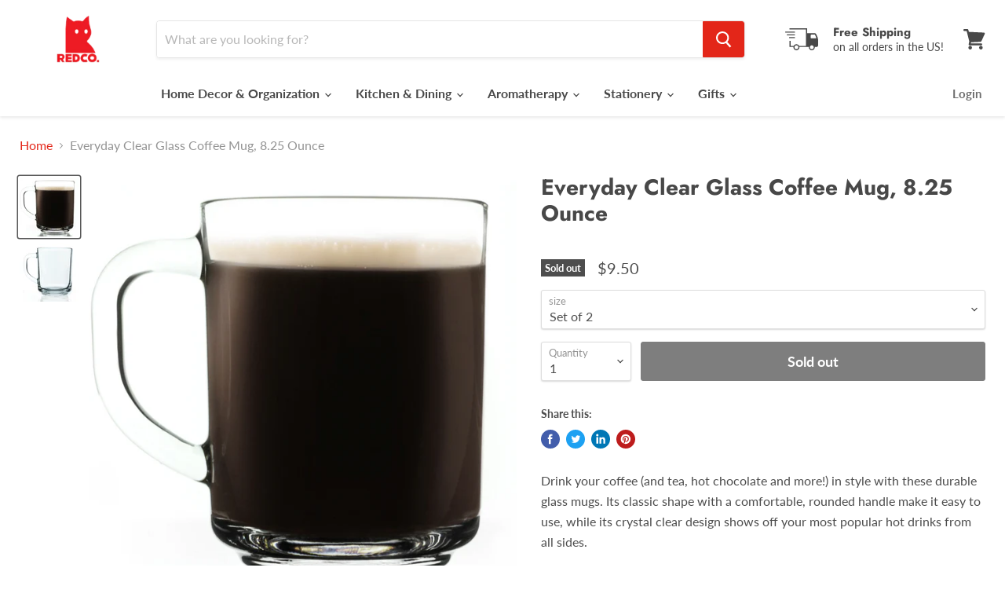

--- FILE ---
content_type: text/html; charset=utf-8
request_url: https://www.redcogoods.com/collections/all/products/everyday-clear-glass-coffee-mug-8-25-ounce?view=_recently-viewed
body_size: 1321
content:

































<li
  class="productgrid--item  imagestyle--natural      productitem--emphasis  product-recently-viewed-card  show-actions--mobile"
  data-product-item
  data-product-quickshop-url="/products/everyday-clear-glass-coffee-mug-8-25-ounce"
  data-quickshop-hash="6e9e0cdb012715c545812162f88844f4ec8941f7d28571281cd82ff983558f31"
  
    data-recently-viewed-card
  
>
  <div class="productitem" data-product-item-content>
    <div class="product-recently-viewed-card-time" data-product-handle="everyday-clear-glass-coffee-mug-8-25-ounce">
      <button
        class="product-recently-viewed-card-remove"
        aria-label="close"
        data-remove-recently-viewed
      >
        <svg
  aria-hidden="true"
  focusable="false"
  role="presentation"
  width="10"
  height="10"
  viewBox="0 0 10 10"
  xmlns="http://www.w3.org/2000/svg"
>
  <path d="M6.08785659,5 L9.77469752,1.31315906 L8.68684094,0.225302476 L5,3.91214341 L1.31315906,0.225302476 L0.225302476,1.31315906 L3.91214341,5 L0.225302476,8.68684094 L1.31315906,9.77469752 L5,6.08785659 L8.68684094,9.77469752 L9.77469752,8.68684094 L6.08785659,5 Z"></path>
</svg>
      </button>
    </div>
    <a
      class="productitem--image-link"
      href="/products/everyday-clear-glass-coffee-mug-8-25-ounce"
      tabindex="-1"
      data-product-page-link
    >
      <figure class="productitem--image" data-product-item-image>
        
          
            
            

  
    <noscript data-rimg-noscript>
      <img
        
          src="//www.redcogoods.com/cdn/shop/products/09915ea3-ebd1-5eb1-8c1d-c84fb62bd361_512x512.jpg?v=1600175424"
        

        alt=""
        data-rimg="noscript"
        srcset="//www.redcogoods.com/cdn/shop/products/09915ea3-ebd1-5eb1-8c1d-c84fb62bd361_512x512.jpg?v=1600175424 1x, //www.redcogoods.com/cdn/shop/products/09915ea3-ebd1-5eb1-8c1d-c84fb62bd361_1024x1024.jpg?v=1600175424 2x, //www.redcogoods.com/cdn/shop/products/09915ea3-ebd1-5eb1-8c1d-c84fb62bd361_1536x1536.jpg?v=1600175424 3x, //www.redcogoods.com/cdn/shop/products/09915ea3-ebd1-5eb1-8c1d-c84fb62bd361_1597x1597.jpg?v=1600175424 3.12x"
        class="productitem--image-alternate"
        
        
      >
    </noscript>
  

  <img
    
      src="//www.redcogoods.com/cdn/shop/products/09915ea3-ebd1-5eb1-8c1d-c84fb62bd361_512x512.jpg?v=1600175424"
    
    alt=""

    
      data-rimg="lazy"
      data-rimg-scale="1"
      data-rimg-template="//www.redcogoods.com/cdn/shop/products/09915ea3-ebd1-5eb1-8c1d-c84fb62bd361_{size}.jpg?v=1600175424"
      data-rimg-max="1600x1600"
      data-rimg-crop=""
      
      srcset="data:image/svg+xml;utf8,<svg%20xmlns='http://www.w3.org/2000/svg'%20width='512'%20height='512'></svg>"
    

    class="productitem--image-alternate"
    
    
  >



  <div data-rimg-canvas></div>


          
          

  
    <noscript data-rimg-noscript>
      <img
        
          src="//www.redcogoods.com/cdn/shop/products/6a2ef9ca-1690-590f-a79f-feebe0672302_512x512.jpg?v=1600175424"
        

        alt=""
        data-rimg="noscript"
        srcset="//www.redcogoods.com/cdn/shop/products/6a2ef9ca-1690-590f-a79f-feebe0672302_512x512.jpg?v=1600175424 1x, //www.redcogoods.com/cdn/shop/products/6a2ef9ca-1690-590f-a79f-feebe0672302_1024x1024.jpg?v=1600175424 2x, //www.redcogoods.com/cdn/shop/products/6a2ef9ca-1690-590f-a79f-feebe0672302_1536x1536.jpg?v=1600175424 3x, //www.redcogoods.com/cdn/shop/products/6a2ef9ca-1690-590f-a79f-feebe0672302_1597x1597.jpg?v=1600175424 3.12x"
        class="productitem--image-primary"
        
        
      >
    </noscript>
  

  <img
    
      src="//www.redcogoods.com/cdn/shop/products/6a2ef9ca-1690-590f-a79f-feebe0672302_512x512.jpg?v=1600175424"
    
    alt=""

    
      data-rimg="lazy"
      data-rimg-scale="1"
      data-rimg-template="//www.redcogoods.com/cdn/shop/products/6a2ef9ca-1690-590f-a79f-feebe0672302_{size}.jpg?v=1600175424"
      data-rimg-max="1600x1600"
      data-rimg-crop=""
      
      srcset="data:image/svg+xml;utf8,<svg%20xmlns='http://www.w3.org/2000/svg'%20width='512'%20height='512'></svg>"
    

    class="productitem--image-primary"
    
    
  >



  <div data-rimg-canvas></div>


        

        
<span class="productitem--badge badge--soldout">
    Sold out
  </span>
      </figure>
    </a><div class="productitem--info">
      

      
        
<div class="productitem--price ">
  <div
    class="price--compare-at visible"
    data-price-compare-at
  >
      <span class="price--spacer"></span>
    
  </div>

  <div class="price--main" data-price>
      <span class="price--label">from</span> <span class="money">        $9.50      </span>
    
  </div>
</div>


      

      <h2 class="productitem--title">
        <a href="/products/everyday-clear-glass-coffee-mug-8-25-ounce" data-product-page-link>
          Everyday Clear Glass Coffee Mug, 8.25 Ounce
        </a>
      </h2>

      

      

      

      
        <div class="productitem--description">
          <p>Drink your coffee (and tea, hot chocolate and more!) in style with these durable glass mugs. Its classic shape with a comfortable, rounded handle m...</p>

          
            <a
              href="/products/everyday-clear-glass-coffee-mug-8-25-ounce"
              class="productitem--link"
              data-product-page-link
            >
              View full details
            </a>
          
        </div>
      
    </div>

    
  </div>

  
    <script type="application/json" data-quick-buy-settings>
      {
        "cart_redirection": false,
        "money_format": "${{amount}}"
      }
    </script>
  
</li>



--- FILE ---
content_type: application/x-javascript; charset=utf-8
request_url: https://bundler.nice-team.net/app/shop/status/red-cat-gift-shop.myshopify.com.js?1769397296
body_size: -353
content:
var bundler_settings_updated='1620332817';

--- FILE ---
content_type: text/javascript; charset=utf-8
request_url: https://www.redcogoods.com/products/everyday-clear-glass-coffee-mug-8-25-ounce.js?currency=USD&country=US
body_size: 762
content:
{"id":5707106222238,"title":"Everyday Clear Glass Coffee Mug, 8.25 Ounce","handle":"everyday-clear-glass-coffee-mug-8-25-ounce","description":"\u003cp\u003eDrink your coffee (and tea, hot chocolate and more!) in style with these durable glass mugs. Its classic shape with a comfortable, rounded handle make it easy to use, while its crystal clear design shows off your most popular hot drinks from all sides.\u003c\/p\u003e\n\n\u003cul\u003e\n\t\u003cli\u003eCrisp and clean design, perfect for morning coffee and hot cocoa at night\u003c\/li\u003e\n\t\u003cli\u003eMade of high quality tempered glass that is more resistant to thermal shocks\u003c\/li\u003e\n\t\u003cli\u003eFreezer, microwave and dishwasher safe\u003c\/li\u003e\n\t\u003cli\u003eCapacity: 8.25 oz.; Dimensions: 3\"Dia (w\/o handle) x 4\"H\u003c\/li\u003e\n\u003c\/ul\u003e\n","published_at":"2020-09-15T09:08:25-04:00","created_at":"2020-09-15T09:08:25-04:00","vendor":"Red Co.","type":"Home \u0026 Gift","tags":["cup","dining","glass","glassware","kitchen"],"price":950,"price_min":950,"price_max":2695,"available":false,"price_varies":true,"compare_at_price":0,"compare_at_price_min":0,"compare_at_price_max":0,"compare_at_price_varies":false,"variants":[{"id":36158161518750,"title":"Set of 2","option1":"Set of 2","option2":null,"option3":null,"sku":"EUR-55029-LB","requires_shipping":true,"taxable":false,"featured_image":{"id":19014236995742,"product_id":5707106222238,"position":1,"created_at":"2020-09-15T09:08:35-04:00","updated_at":"2020-09-15T09:10:24-04:00","alt":null,"width":1600,"height":1600,"src":"https:\/\/cdn.shopify.com\/s\/files\/1\/0307\/8799\/3732\/products\/6a2ef9ca-1690-590f-a79f-feebe0672302.jpg?v=1600175424","variant_ids":[36158161518750,36158161551518]},"available":false,"name":"Everyday Clear Glass Coffee Mug, 8.25 Ounce - Set of 2","public_title":"Set of 2","options":["Set of 2"],"price":950,"weight":612,"compare_at_price":0,"inventory_management":"shopify","barcode":null,"featured_media":{"alt":null,"id":11189229846686,"position":1,"preview_image":{"aspect_ratio":1.0,"height":1600,"width":1600,"src":"https:\/\/cdn.shopify.com\/s\/files\/1\/0307\/8799\/3732\/products\/6a2ef9ca-1690-590f-a79f-feebe0672302.jpg?v=1600175424"}},"requires_selling_plan":false,"selling_plan_allocations":[]},{"id":36158161551518,"title":"Set of 6","option1":"Set of 6","option2":null,"option3":null,"sku":"EUR-55029-SETOF6-LB","requires_shipping":true,"taxable":false,"featured_image":{"id":19014236995742,"product_id":5707106222238,"position":1,"created_at":"2020-09-15T09:08:35-04:00","updated_at":"2020-09-15T09:10:24-04:00","alt":null,"width":1600,"height":1600,"src":"https:\/\/cdn.shopify.com\/s\/files\/1\/0307\/8799\/3732\/products\/6a2ef9ca-1690-590f-a79f-feebe0672302.jpg?v=1600175424","variant_ids":[36158161518750,36158161551518]},"available":false,"name":"Everyday Clear Glass Coffee Mug, 8.25 Ounce - Set of 6","public_title":"Set of 6","options":["Set of 6"],"price":2695,"weight":1996,"compare_at_price":0,"inventory_management":"shopify","barcode":null,"featured_media":{"alt":null,"id":11189229846686,"position":1,"preview_image":{"aspect_ratio":1.0,"height":1600,"width":1600,"src":"https:\/\/cdn.shopify.com\/s\/files\/1\/0307\/8799\/3732\/products\/6a2ef9ca-1690-590f-a79f-feebe0672302.jpg?v=1600175424"}},"requires_selling_plan":false,"selling_plan_allocations":[]}],"images":["\/\/cdn.shopify.com\/s\/files\/1\/0307\/8799\/3732\/products\/6a2ef9ca-1690-590f-a79f-feebe0672302.jpg?v=1600175424","\/\/cdn.shopify.com\/s\/files\/1\/0307\/8799\/3732\/products\/09915ea3-ebd1-5eb1-8c1d-c84fb62bd361.jpg?v=1600175424"],"featured_image":"\/\/cdn.shopify.com\/s\/files\/1\/0307\/8799\/3732\/products\/6a2ef9ca-1690-590f-a79f-feebe0672302.jpg?v=1600175424","options":[{"name":"size","position":1,"values":["Set of 2","Set of 6"]}],"url":"\/products\/everyday-clear-glass-coffee-mug-8-25-ounce","media":[{"alt":null,"id":11189229846686,"position":1,"preview_image":{"aspect_ratio":1.0,"height":1600,"width":1600,"src":"https:\/\/cdn.shopify.com\/s\/files\/1\/0307\/8799\/3732\/products\/6a2ef9ca-1690-590f-a79f-feebe0672302.jpg?v=1600175424"},"aspect_ratio":1.0,"height":1600,"media_type":"image","src":"https:\/\/cdn.shopify.com\/s\/files\/1\/0307\/8799\/3732\/products\/6a2ef9ca-1690-590f-a79f-feebe0672302.jpg?v=1600175424","width":1600},{"alt":null,"id":11189230534814,"position":2,"preview_image":{"aspect_ratio":1.0,"height":1600,"width":1600,"src":"https:\/\/cdn.shopify.com\/s\/files\/1\/0307\/8799\/3732\/products\/09915ea3-ebd1-5eb1-8c1d-c84fb62bd361.jpg?v=1600175424"},"aspect_ratio":1.0,"height":1600,"media_type":"image","src":"https:\/\/cdn.shopify.com\/s\/files\/1\/0307\/8799\/3732\/products\/09915ea3-ebd1-5eb1-8c1d-c84fb62bd361.jpg?v=1600175424","width":1600}],"requires_selling_plan":false,"selling_plan_groups":[]}